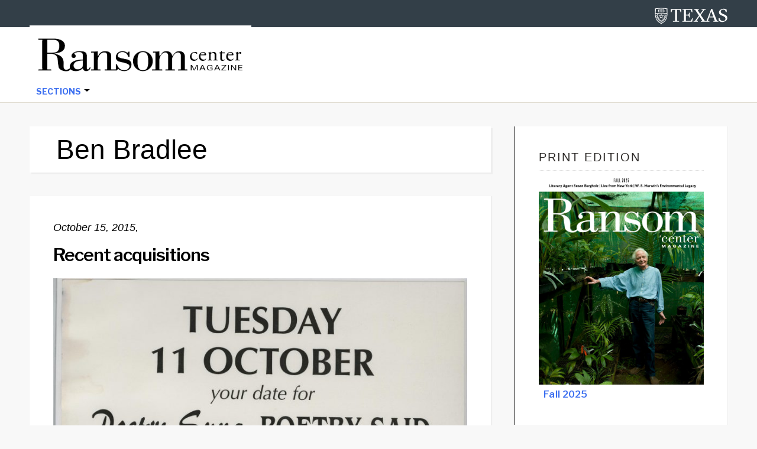

--- FILE ---
content_type: text/html; charset=UTF-8
request_url: https://sites.utexas.edu/ransomcentermagazine/tag/ben-bradlee/page/2/
body_size: 81016
content:
<!DOCTYPE html>
<html lang="en-US">
<head >
<meta charset="UTF-8" />
		<meta name="robots" content="noindex" />
		<meta name="viewport" content="width=device-width, initial-scale=1" />
<title>Ben Bradlee &#8211; Page 2</title>
<meta name='robots' content='max-image-preview:large' />
<link rel='dns-prefetch' href='//static.addtoany.com' />
<link rel='dns-prefetch' href='//cdn.jsdelivr.net' />
<link rel='dns-prefetch' href='//fonts.googleapis.com' />
<link rel="alternate" type="application/rss+xml" title="Ransom Center Magazine &raquo; Feed" href="https://sites.utexas.edu/ransomcentermagazine/feed/" />
<link rel="alternate" type="application/rss+xml" title="Ransom Center Magazine &raquo; Comments Feed" href="https://sites.utexas.edu/ransomcentermagazine/comments/feed/" />
<link rel="alternate" type="application/rss+xml" title="Ransom Center Magazine &raquo; Ben Bradlee Tag Feed" href="https://sites.utexas.edu/ransomcentermagazine/tag/ben-bradlee/feed/" />
<link rel="canonical" href="https://sites.utexas.edu/ransomcentermagazine/tag/ben-bradlee/page/2/" />
		<!-- This site uses the Google Analytics by MonsterInsights plugin v9.11.1 - Using Analytics tracking - https://www.monsterinsights.com/ -->
							<script src="//www.googletagmanager.com/gtag/js?id=G-F8K3TDE63S"  data-cfasync="false" data-wpfc-render="false" type="text/javascript" async></script>
			<script data-cfasync="false" data-wpfc-render="false" type="text/javascript">
				var mi_version = '9.11.1';
				var mi_track_user = true;
				var mi_no_track_reason = '';
								var MonsterInsightsDefaultLocations = {"page_location":"https:\/\/sites.utexas.edu\/ransomcentermagazine\/tag\/ben-bradlee\/page\/2\/"};
								if ( typeof MonsterInsightsPrivacyGuardFilter === 'function' ) {
					var MonsterInsightsLocations = (typeof MonsterInsightsExcludeQuery === 'object') ? MonsterInsightsPrivacyGuardFilter( MonsterInsightsExcludeQuery ) : MonsterInsightsPrivacyGuardFilter( MonsterInsightsDefaultLocations );
				} else {
					var MonsterInsightsLocations = (typeof MonsterInsightsExcludeQuery === 'object') ? MonsterInsightsExcludeQuery : MonsterInsightsDefaultLocations;
				}

								var disableStrs = [
										'ga-disable-G-F8K3TDE63S',
									];

				/* Function to detect opted out users */
				function __gtagTrackerIsOptedOut() {
					for (var index = 0; index < disableStrs.length; index++) {
						if (document.cookie.indexOf(disableStrs[index] + '=true') > -1) {
							return true;
						}
					}

					return false;
				}

				/* Disable tracking if the opt-out cookie exists. */
				if (__gtagTrackerIsOptedOut()) {
					for (var index = 0; index < disableStrs.length; index++) {
						window[disableStrs[index]] = true;
					}
				}

				/* Opt-out function */
				function __gtagTrackerOptout() {
					for (var index = 0; index < disableStrs.length; index++) {
						document.cookie = disableStrs[index] + '=true; expires=Thu, 31 Dec 2099 23:59:59 UTC; path=/';
						window[disableStrs[index]] = true;
					}
				}

				if ('undefined' === typeof gaOptout) {
					function gaOptout() {
						__gtagTrackerOptout();
					}
				}
								window.dataLayer = window.dataLayer || [];

				window.MonsterInsightsDualTracker = {
					helpers: {},
					trackers: {},
				};
				if (mi_track_user) {
					function __gtagDataLayer() {
						dataLayer.push(arguments);
					}

					function __gtagTracker(type, name, parameters) {
						if (!parameters) {
							parameters = {};
						}

						if (parameters.send_to) {
							__gtagDataLayer.apply(null, arguments);
							return;
						}

						if (type === 'event') {
														parameters.send_to = monsterinsights_frontend.v4_id;
							var hookName = name;
							if (typeof parameters['event_category'] !== 'undefined') {
								hookName = parameters['event_category'] + ':' + name;
							}

							if (typeof MonsterInsightsDualTracker.trackers[hookName] !== 'undefined') {
								MonsterInsightsDualTracker.trackers[hookName](parameters);
							} else {
								__gtagDataLayer('event', name, parameters);
							}
							
						} else {
							__gtagDataLayer.apply(null, arguments);
						}
					}

					__gtagTracker('js', new Date());
					__gtagTracker('set', {
						'developer_id.dZGIzZG': true,
											});
					if ( MonsterInsightsLocations.page_location ) {
						__gtagTracker('set', MonsterInsightsLocations);
					}
										__gtagTracker('config', 'G-F8K3TDE63S', {"forceSSL":"true","anonymize_ip":"true","link_attribution":"true"} );
										window.gtag = __gtagTracker;										(function () {
						/* https://developers.google.com/analytics/devguides/collection/analyticsjs/ */
						/* ga and __gaTracker compatibility shim. */
						var noopfn = function () {
							return null;
						};
						var newtracker = function () {
							return new Tracker();
						};
						var Tracker = function () {
							return null;
						};
						var p = Tracker.prototype;
						p.get = noopfn;
						p.set = noopfn;
						p.send = function () {
							var args = Array.prototype.slice.call(arguments);
							args.unshift('send');
							__gaTracker.apply(null, args);
						};
						var __gaTracker = function () {
							var len = arguments.length;
							if (len === 0) {
								return;
							}
							var f = arguments[len - 1];
							if (typeof f !== 'object' || f === null || typeof f.hitCallback !== 'function') {
								if ('send' === arguments[0]) {
									var hitConverted, hitObject = false, action;
									if ('event' === arguments[1]) {
										if ('undefined' !== typeof arguments[3]) {
											hitObject = {
												'eventAction': arguments[3],
												'eventCategory': arguments[2],
												'eventLabel': arguments[4],
												'value': arguments[5] ? arguments[5] : 1,
											}
										}
									}
									if ('pageview' === arguments[1]) {
										if ('undefined' !== typeof arguments[2]) {
											hitObject = {
												'eventAction': 'page_view',
												'page_path': arguments[2],
											}
										}
									}
									if (typeof arguments[2] === 'object') {
										hitObject = arguments[2];
									}
									if (typeof arguments[5] === 'object') {
										Object.assign(hitObject, arguments[5]);
									}
									if ('undefined' !== typeof arguments[1].hitType) {
										hitObject = arguments[1];
										if ('pageview' === hitObject.hitType) {
											hitObject.eventAction = 'page_view';
										}
									}
									if (hitObject) {
										action = 'timing' === arguments[1].hitType ? 'timing_complete' : hitObject.eventAction;
										hitConverted = mapArgs(hitObject);
										__gtagTracker('event', action, hitConverted);
									}
								}
								return;
							}

							function mapArgs(args) {
								var arg, hit = {};
								var gaMap = {
									'eventCategory': 'event_category',
									'eventAction': 'event_action',
									'eventLabel': 'event_label',
									'eventValue': 'event_value',
									'nonInteraction': 'non_interaction',
									'timingCategory': 'event_category',
									'timingVar': 'name',
									'timingValue': 'value',
									'timingLabel': 'event_label',
									'page': 'page_path',
									'location': 'page_location',
									'title': 'page_title',
									'referrer' : 'page_referrer',
								};
								for (arg in args) {
																		if (!(!args.hasOwnProperty(arg) || !gaMap.hasOwnProperty(arg))) {
										hit[gaMap[arg]] = args[arg];
									} else {
										hit[arg] = args[arg];
									}
								}
								return hit;
							}

							try {
								f.hitCallback();
							} catch (ex) {
							}
						};
						__gaTracker.create = newtracker;
						__gaTracker.getByName = newtracker;
						__gaTracker.getAll = function () {
							return [];
						};
						__gaTracker.remove = noopfn;
						__gaTracker.loaded = true;
						window['__gaTracker'] = __gaTracker;
					})();
									} else {
										console.log("");
					(function () {
						function __gtagTracker() {
							return null;
						}

						window['__gtagTracker'] = __gtagTracker;
						window['gtag'] = __gtagTracker;
					})();
									}
			</script>
							<!-- / Google Analytics by MonsterInsights -->
		<style id='wp-img-auto-sizes-contain-inline-css' type='text/css'>
img:is([sizes=auto i],[sizes^="auto," i]){contain-intrinsic-size:3000px 1500px}
/*# sourceURL=wp-img-auto-sizes-contain-inline-css */
</style>
<link rel='stylesheet' id='jquery.prettyphoto-css' href='https://sites.utexas.edu/ransomcentermagazine/wp-content/plugins/wp-video-lightbox/css/prettyPhoto.css?ver=6.9' type='text/css' media='all' />
<link rel='stylesheet' id='video-lightbox-css' href='https://sites.utexas.edu/ransomcentermagazine/wp-content/plugins/wp-video-lightbox/wp-video-lightbox.css?ver=6.9' type='text/css' media='all' />
<link rel='stylesheet' id='education-pro-theme-css' href='https://sites.utexas.edu/ransomcentermagazine/wp-content/themes/ut-theme/css/master-style-ut-theme.css?ver=3.0.0' type='text/css' media='all' />
<style id='wp-emoji-styles-inline-css' type='text/css'>

	img.wp-smiley, img.emoji {
		display: inline !important;
		border: none !important;
		box-shadow: none !important;
		height: 1em !important;
		width: 1em !important;
		margin: 0 0.07em !important;
		vertical-align: -0.1em !important;
		background: none !important;
		padding: 0 !important;
	}
/*# sourceURL=wp-emoji-styles-inline-css */
</style>
<style id='wp-block-library-inline-css' type='text/css'>
:root{--wp-block-synced-color:#7a00df;--wp-block-synced-color--rgb:122,0,223;--wp-bound-block-color:var(--wp-block-synced-color);--wp-editor-canvas-background:#ddd;--wp-admin-theme-color:#007cba;--wp-admin-theme-color--rgb:0,124,186;--wp-admin-theme-color-darker-10:#006ba1;--wp-admin-theme-color-darker-10--rgb:0,107,160.5;--wp-admin-theme-color-darker-20:#005a87;--wp-admin-theme-color-darker-20--rgb:0,90,135;--wp-admin-border-width-focus:2px}@media (min-resolution:192dpi){:root{--wp-admin-border-width-focus:1.5px}}.wp-element-button{cursor:pointer}:root .has-very-light-gray-background-color{background-color:#eee}:root .has-very-dark-gray-background-color{background-color:#313131}:root .has-very-light-gray-color{color:#eee}:root .has-very-dark-gray-color{color:#313131}:root .has-vivid-green-cyan-to-vivid-cyan-blue-gradient-background{background:linear-gradient(135deg,#00d084,#0693e3)}:root .has-purple-crush-gradient-background{background:linear-gradient(135deg,#34e2e4,#4721fb 50%,#ab1dfe)}:root .has-hazy-dawn-gradient-background{background:linear-gradient(135deg,#faaca8,#dad0ec)}:root .has-subdued-olive-gradient-background{background:linear-gradient(135deg,#fafae1,#67a671)}:root .has-atomic-cream-gradient-background{background:linear-gradient(135deg,#fdd79a,#004a59)}:root .has-nightshade-gradient-background{background:linear-gradient(135deg,#330968,#31cdcf)}:root .has-midnight-gradient-background{background:linear-gradient(135deg,#020381,#2874fc)}:root{--wp--preset--font-size--normal:16px;--wp--preset--font-size--huge:42px}.has-regular-font-size{font-size:1em}.has-larger-font-size{font-size:2.625em}.has-normal-font-size{font-size:var(--wp--preset--font-size--normal)}.has-huge-font-size{font-size:var(--wp--preset--font-size--huge)}.has-text-align-center{text-align:center}.has-text-align-left{text-align:left}.has-text-align-right{text-align:right}.has-fit-text{white-space:nowrap!important}#end-resizable-editor-section{display:none}.aligncenter{clear:both}.items-justified-left{justify-content:flex-start}.items-justified-center{justify-content:center}.items-justified-right{justify-content:flex-end}.items-justified-space-between{justify-content:space-between}.screen-reader-text{border:0;clip-path:inset(50%);height:1px;margin:-1px;overflow:hidden;padding:0;position:absolute;width:1px;word-wrap:normal!important}.screen-reader-text:focus{background-color:#ddd;clip-path:none;color:#444;display:block;font-size:1em;height:auto;left:5px;line-height:normal;padding:15px 23px 14px;text-decoration:none;top:5px;width:auto;z-index:100000}html :where(.has-border-color){border-style:solid}html :where([style*=border-top-color]){border-top-style:solid}html :where([style*=border-right-color]){border-right-style:solid}html :where([style*=border-bottom-color]){border-bottom-style:solid}html :where([style*=border-left-color]){border-left-style:solid}html :where([style*=border-width]){border-style:solid}html :where([style*=border-top-width]){border-top-style:solid}html :where([style*=border-right-width]){border-right-style:solid}html :where([style*=border-bottom-width]){border-bottom-style:solid}html :where([style*=border-left-width]){border-left-style:solid}html :where(img[class*=wp-image-]){height:auto;max-width:100%}:where(figure){margin:0 0 1em}html :where(.is-position-sticky){--wp-admin--admin-bar--position-offset:var(--wp-admin--admin-bar--height,0px)}@media screen and (max-width:600px){html :where(.is-position-sticky){--wp-admin--admin-bar--position-offset:0px}}

/*# sourceURL=wp-block-library-inline-css */
</style><style id='global-styles-inline-css' type='text/css'>
:root{--wp--preset--aspect-ratio--square: 1;--wp--preset--aspect-ratio--4-3: 4/3;--wp--preset--aspect-ratio--3-4: 3/4;--wp--preset--aspect-ratio--3-2: 3/2;--wp--preset--aspect-ratio--2-3: 2/3;--wp--preset--aspect-ratio--16-9: 16/9;--wp--preset--aspect-ratio--9-16: 9/16;--wp--preset--color--black: #000000;--wp--preset--color--cyan-bluish-gray: #abb8c3;--wp--preset--color--white: #ffffff;--wp--preset--color--pale-pink: #f78da7;--wp--preset--color--vivid-red: #cf2e2e;--wp--preset--color--luminous-vivid-orange: #ff6900;--wp--preset--color--luminous-vivid-amber: #fcb900;--wp--preset--color--light-green-cyan: #7bdcb5;--wp--preset--color--vivid-green-cyan: #00d084;--wp--preset--color--pale-cyan-blue: #8ed1fc;--wp--preset--color--vivid-cyan-blue: #0693e3;--wp--preset--color--vivid-purple: #9b51e0;--wp--preset--gradient--vivid-cyan-blue-to-vivid-purple: linear-gradient(135deg,rgb(6,147,227) 0%,rgb(155,81,224) 100%);--wp--preset--gradient--light-green-cyan-to-vivid-green-cyan: linear-gradient(135deg,rgb(122,220,180) 0%,rgb(0,208,130) 100%);--wp--preset--gradient--luminous-vivid-amber-to-luminous-vivid-orange: linear-gradient(135deg,rgb(252,185,0) 0%,rgb(255,105,0) 100%);--wp--preset--gradient--luminous-vivid-orange-to-vivid-red: linear-gradient(135deg,rgb(255,105,0) 0%,rgb(207,46,46) 100%);--wp--preset--gradient--very-light-gray-to-cyan-bluish-gray: linear-gradient(135deg,rgb(238,238,238) 0%,rgb(169,184,195) 100%);--wp--preset--gradient--cool-to-warm-spectrum: linear-gradient(135deg,rgb(74,234,220) 0%,rgb(151,120,209) 20%,rgb(207,42,186) 40%,rgb(238,44,130) 60%,rgb(251,105,98) 80%,rgb(254,248,76) 100%);--wp--preset--gradient--blush-light-purple: linear-gradient(135deg,rgb(255,206,236) 0%,rgb(152,150,240) 100%);--wp--preset--gradient--blush-bordeaux: linear-gradient(135deg,rgb(254,205,165) 0%,rgb(254,45,45) 50%,rgb(107,0,62) 100%);--wp--preset--gradient--luminous-dusk: linear-gradient(135deg,rgb(255,203,112) 0%,rgb(199,81,192) 50%,rgb(65,88,208) 100%);--wp--preset--gradient--pale-ocean: linear-gradient(135deg,rgb(255,245,203) 0%,rgb(182,227,212) 50%,rgb(51,167,181) 100%);--wp--preset--gradient--electric-grass: linear-gradient(135deg,rgb(202,248,128) 0%,rgb(113,206,126) 100%);--wp--preset--gradient--midnight: linear-gradient(135deg,rgb(2,3,129) 0%,rgb(40,116,252) 100%);--wp--preset--font-size--small: 13px;--wp--preset--font-size--medium: 20px;--wp--preset--font-size--large: 36px;--wp--preset--font-size--x-large: 42px;--wp--preset--spacing--20: 0.44rem;--wp--preset--spacing--30: 0.67rem;--wp--preset--spacing--40: 1rem;--wp--preset--spacing--50: 1.5rem;--wp--preset--spacing--60: 2.25rem;--wp--preset--spacing--70: 3.38rem;--wp--preset--spacing--80: 5.06rem;--wp--preset--shadow--natural: 6px 6px 9px rgba(0, 0, 0, 0.2);--wp--preset--shadow--deep: 12px 12px 50px rgba(0, 0, 0, 0.4);--wp--preset--shadow--sharp: 6px 6px 0px rgba(0, 0, 0, 0.2);--wp--preset--shadow--outlined: 6px 6px 0px -3px rgb(255, 255, 255), 6px 6px rgb(0, 0, 0);--wp--preset--shadow--crisp: 6px 6px 0px rgb(0, 0, 0);}:where(.is-layout-flex){gap: 0.5em;}:where(.is-layout-grid){gap: 0.5em;}body .is-layout-flex{display: flex;}.is-layout-flex{flex-wrap: wrap;align-items: center;}.is-layout-flex > :is(*, div){margin: 0;}body .is-layout-grid{display: grid;}.is-layout-grid > :is(*, div){margin: 0;}:where(.wp-block-columns.is-layout-flex){gap: 2em;}:where(.wp-block-columns.is-layout-grid){gap: 2em;}:where(.wp-block-post-template.is-layout-flex){gap: 1.25em;}:where(.wp-block-post-template.is-layout-grid){gap: 1.25em;}.has-black-color{color: var(--wp--preset--color--black) !important;}.has-cyan-bluish-gray-color{color: var(--wp--preset--color--cyan-bluish-gray) !important;}.has-white-color{color: var(--wp--preset--color--white) !important;}.has-pale-pink-color{color: var(--wp--preset--color--pale-pink) !important;}.has-vivid-red-color{color: var(--wp--preset--color--vivid-red) !important;}.has-luminous-vivid-orange-color{color: var(--wp--preset--color--luminous-vivid-orange) !important;}.has-luminous-vivid-amber-color{color: var(--wp--preset--color--luminous-vivid-amber) !important;}.has-light-green-cyan-color{color: var(--wp--preset--color--light-green-cyan) !important;}.has-vivid-green-cyan-color{color: var(--wp--preset--color--vivid-green-cyan) !important;}.has-pale-cyan-blue-color{color: var(--wp--preset--color--pale-cyan-blue) !important;}.has-vivid-cyan-blue-color{color: var(--wp--preset--color--vivid-cyan-blue) !important;}.has-vivid-purple-color{color: var(--wp--preset--color--vivid-purple) !important;}.has-black-background-color{background-color: var(--wp--preset--color--black) !important;}.has-cyan-bluish-gray-background-color{background-color: var(--wp--preset--color--cyan-bluish-gray) !important;}.has-white-background-color{background-color: var(--wp--preset--color--white) !important;}.has-pale-pink-background-color{background-color: var(--wp--preset--color--pale-pink) !important;}.has-vivid-red-background-color{background-color: var(--wp--preset--color--vivid-red) !important;}.has-luminous-vivid-orange-background-color{background-color: var(--wp--preset--color--luminous-vivid-orange) !important;}.has-luminous-vivid-amber-background-color{background-color: var(--wp--preset--color--luminous-vivid-amber) !important;}.has-light-green-cyan-background-color{background-color: var(--wp--preset--color--light-green-cyan) !important;}.has-vivid-green-cyan-background-color{background-color: var(--wp--preset--color--vivid-green-cyan) !important;}.has-pale-cyan-blue-background-color{background-color: var(--wp--preset--color--pale-cyan-blue) !important;}.has-vivid-cyan-blue-background-color{background-color: var(--wp--preset--color--vivid-cyan-blue) !important;}.has-vivid-purple-background-color{background-color: var(--wp--preset--color--vivid-purple) !important;}.has-black-border-color{border-color: var(--wp--preset--color--black) !important;}.has-cyan-bluish-gray-border-color{border-color: var(--wp--preset--color--cyan-bluish-gray) !important;}.has-white-border-color{border-color: var(--wp--preset--color--white) !important;}.has-pale-pink-border-color{border-color: var(--wp--preset--color--pale-pink) !important;}.has-vivid-red-border-color{border-color: var(--wp--preset--color--vivid-red) !important;}.has-luminous-vivid-orange-border-color{border-color: var(--wp--preset--color--luminous-vivid-orange) !important;}.has-luminous-vivid-amber-border-color{border-color: var(--wp--preset--color--luminous-vivid-amber) !important;}.has-light-green-cyan-border-color{border-color: var(--wp--preset--color--light-green-cyan) !important;}.has-vivid-green-cyan-border-color{border-color: var(--wp--preset--color--vivid-green-cyan) !important;}.has-pale-cyan-blue-border-color{border-color: var(--wp--preset--color--pale-cyan-blue) !important;}.has-vivid-cyan-blue-border-color{border-color: var(--wp--preset--color--vivid-cyan-blue) !important;}.has-vivid-purple-border-color{border-color: var(--wp--preset--color--vivid-purple) !important;}.has-vivid-cyan-blue-to-vivid-purple-gradient-background{background: var(--wp--preset--gradient--vivid-cyan-blue-to-vivid-purple) !important;}.has-light-green-cyan-to-vivid-green-cyan-gradient-background{background: var(--wp--preset--gradient--light-green-cyan-to-vivid-green-cyan) !important;}.has-luminous-vivid-amber-to-luminous-vivid-orange-gradient-background{background: var(--wp--preset--gradient--luminous-vivid-amber-to-luminous-vivid-orange) !important;}.has-luminous-vivid-orange-to-vivid-red-gradient-background{background: var(--wp--preset--gradient--luminous-vivid-orange-to-vivid-red) !important;}.has-very-light-gray-to-cyan-bluish-gray-gradient-background{background: var(--wp--preset--gradient--very-light-gray-to-cyan-bluish-gray) !important;}.has-cool-to-warm-spectrum-gradient-background{background: var(--wp--preset--gradient--cool-to-warm-spectrum) !important;}.has-blush-light-purple-gradient-background{background: var(--wp--preset--gradient--blush-light-purple) !important;}.has-blush-bordeaux-gradient-background{background: var(--wp--preset--gradient--blush-bordeaux) !important;}.has-luminous-dusk-gradient-background{background: var(--wp--preset--gradient--luminous-dusk) !important;}.has-pale-ocean-gradient-background{background: var(--wp--preset--gradient--pale-ocean) !important;}.has-electric-grass-gradient-background{background: var(--wp--preset--gradient--electric-grass) !important;}.has-midnight-gradient-background{background: var(--wp--preset--gradient--midnight) !important;}.has-small-font-size{font-size: var(--wp--preset--font-size--small) !important;}.has-medium-font-size{font-size: var(--wp--preset--font-size--medium) !important;}.has-large-font-size{font-size: var(--wp--preset--font-size--large) !important;}.has-x-large-font-size{font-size: var(--wp--preset--font-size--x-large) !important;}
/*# sourceURL=global-styles-inline-css */
</style>

<style id='classic-theme-styles-inline-css' type='text/css'>
/*! This file is auto-generated */
.wp-block-button__link{color:#fff;background-color:#32373c;border-radius:9999px;box-shadow:none;text-decoration:none;padding:calc(.667em + 2px) calc(1.333em + 2px);font-size:1.125em}.wp-block-file__button{background:#32373c;color:#fff;text-decoration:none}
/*# sourceURL=/wp-includes/css/classic-themes.min.css */
</style>
<link rel='stylesheet' id='wpa-style-css' href='https://sites.utexas.edu/ransomcentermagazine/wp-content/plugins/wp-accessibility/css/wpa-style.css?ver=2.2.6' type='text/css' media='all' />
<style id='wpa-style-inline-css' type='text/css'>
:root { --admin-bar-top : 7px; }
/*# sourceURL=wpa-style-inline-css */
</style>
<link rel='stylesheet' id='bs5-transitions-css' href='https://sites.utexas.edu/ransomcentermagazine/wp-content/themes/ut-theme/navbar/bootstrap/css/transitions.css?ver=6.9' type='text/css' media='all' />
<link rel='stylesheet' id='bs5-navbar-css' href='https://sites.utexas.edu/ransomcentermagazine/wp-content/themes/ut-theme/navbar/bootstrap/css/navbar.css?ver=6.9' type='text/css' media='all' />
<link rel='stylesheet' id='bs5-dropdown-css' href='https://sites.utexas.edu/ransomcentermagazine/wp-content/themes/ut-theme/navbar/bootstrap/css/dropdown.css?ver=6.9' type='text/css' media='all' />
<link rel='stylesheet' id='bs5-buttons-css' href='https://sites.utexas.edu/ransomcentermagazine/wp-content/themes/ut-theme/navbar/bootstrap/css/buttons.css?ver=6.9' type='text/css' media='all' />
<link rel='stylesheet' id='wft-navbar-css-css' href='https://sites.utexas.edu/ransomcentermagazine/wp-content/themes/ut-theme/navbar/css/wft_navbar.css?ver=6.9' type='text/css' media='all' />
<link rel='stylesheet' id='dashicons-css' href='https://sites.utexas.edu/ransomcentermagazine/wp-includes/css/dashicons.min.css?ver=6.9' type='text/css' media='all' />
<link rel='stylesheet' id='google-fonts-css' href='//fonts.googleapis.com/css?family=Open+Sans%3A400%2C600%2C300%2C300italic%2C400italic%2C600italic%2C700%2C700italic%2C800%2C800italic&#038;ver=3.0.0' type='text/css' media='all' />
<link rel='stylesheet' id='custom-stylesheet-css' href='https://sites.utexas.edu/ransomcentermagazine/wp-content/themes/ut-theme/style.css?ver=3.6.1' type='text/css' media='all' />
<link rel='stylesheet' id='font-awesome-css' href='https://sites.utexas.edu/ransomcentermagazine/wp-content/themes/ut-theme/font/font-awesome/css/font-awesome.min.css?ver=3.6.1' type='text/css' media='all' />
<link rel='stylesheet' id='new-royalslider-core-css-css' href='https://sites.utexas.edu/ransomcentermagazine/wp-content/plugins/new-royalslider/lib/royalslider/royalslider.css?ver=3.4.3' type='text/css' media='all' />
<link rel='stylesheet' id='rsUni-css-css' href='https://sites.utexas.edu/ransomcentermagazine/wp-content/plugins/new-royalslider/lib/royalslider/skins/universal/rs-universal.css?ver=3.4.3' type='text/css' media='all' />
<link rel='stylesheet' id='rsDefault-css-css' href='https://sites.utexas.edu/ransomcentermagazine/wp-content/plugins/new-royalslider/lib/royalslider/skins/default/rs-default.css?ver=3.4.3' type='text/css' media='all' />
<link rel='stylesheet' id='visible_nearby_zoom-css-css' href='https://sites.utexas.edu/ransomcentermagazine/wp-content/plugins/new-royalslider/lib/royalslider/templates-css/rs-visible-nearby-zoom.css?ver=3.4.3' type='text/css' media='all' />
<link rel='stylesheet' id='rsDefaultInv-css-css' href='https://sites.utexas.edu/ransomcentermagazine/wp-content/plugins/new-royalslider/lib/royalslider/skins/default-inverted/rs-default-inverted.css?ver=3.4.3' type='text/css' media='all' />
<link rel='stylesheet' id='content_slider-css-css' href='https://sites.utexas.edu/ransomcentermagazine/wp-content/plugins/new-royalslider/lib/royalslider/templates-css/rs-content-slider-template.css?ver=3.4.3' type='text/css' media='all' />
<link rel='stylesheet' id='tablepress-default-css' href='https://sites.utexas.edu/ransomcentermagazine/wp-content/plugins/tablepress/css/build/default.css?ver=3.2.6' type='text/css' media='all' />
<style id='tablepress-default-inline-css' type='text/css'>
.tablepress thead th{background-color:#eee}.tablepress .sorting:hover,.tablepress .sorting_asc,.tablepress .sorting_desc{background-color:#f8f8f8}.tablepress tbody td{font-size:15px}.tablepress th{font-size:15px}div.dt-info{font-size:15px}div.dt-search{font-size:15px}div.dt-search input{font-size:15px;padding-top:1px;padding-bottom:1px}div.dt-container img{height:100px;width:100px}
/*# sourceURL=tablepress-default-inline-css */
</style>
<link rel='stylesheet' id='addtoany-css' href='https://sites.utexas.edu/ransomcentermagazine/wp-content/plugins/add-to-any/addtoany.min.css?ver=1.16' type='text/css' media='all' />
<script type="text/javascript" src="https://sites.utexas.edu/ransomcentermagazine/wp-includes/js/jquery/jquery.min.js?ver=3.7.1" id="jquery-core-js"></script>
<script type="text/javascript" src="https://sites.utexas.edu/ransomcentermagazine/wp-includes/js/jquery/jquery-migrate.min.js?ver=3.4.1" id="jquery-migrate-js"></script>
<script type="text/javascript" src="https://sites.utexas.edu/ransomcentermagazine/wp-content/plugins/wp-video-lightbox/js/jquery.prettyPhoto.js?ver=3.1.6" id="jquery.prettyphoto-js"></script>
<script type="text/javascript" id="video-lightbox-js-extra">
/* <![CDATA[ */
var vlpp_vars = {"prettyPhoto_rel":"wp-video-lightbox","animation_speed":"fast","slideshow":"5000","autoplay_slideshow":"false","opacity":"0.80","show_title":"true","allow_resize":"true","allow_expand":"true","default_width":"640","default_height":"480","counter_separator_label":"/","theme":"pp_default","horizontal_padding":"20","hideflash":"false","wmode":"opaque","autoplay":"false","modal":"false","deeplinking":"false","overlay_gallery":"true","overlay_gallery_max":"30","keyboard_shortcuts":"true","ie6_fallback":"true"};
//# sourceURL=video-lightbox-js-extra
/* ]]> */
</script>
<script type="text/javascript" src="https://sites.utexas.edu/ransomcentermagazine/wp-content/plugins/wp-video-lightbox/js/video-lightbox.js?ver=3.1.6" id="video-lightbox-js"></script>
<script type="text/javascript" src="https://sites.utexas.edu/ransomcentermagazine/wp-content/plugins/google-analytics-for-wordpress/assets/js/frontend-gtag.min.js?ver=9.11.1" id="monsterinsights-frontend-script-js" async="async" data-wp-strategy="async"></script>
<script data-cfasync="false" data-wpfc-render="false" type="text/javascript" id='monsterinsights-frontend-script-js-extra'>/* <![CDATA[ */
var monsterinsights_frontend = {"js_events_tracking":"true","download_extensions":"doc,pdf,ppt,zip,xls,docx,pptx,xlsx","inbound_paths":"[]","home_url":"https:\/\/sites.utexas.edu\/ransomcentermagazine","hash_tracking":"false","v4_id":"G-F8K3TDE63S"};/* ]]> */
</script>
<script type="text/javascript" id="addtoany-core-js-before">
/* <![CDATA[ */
window.a2a_config=window.a2a_config||{};a2a_config.callbacks=[];a2a_config.overlays=[];a2a_config.templates={};

//# sourceURL=addtoany-core-js-before
/* ]]> */
</script>
<script type="text/javascript" defer src="https://static.addtoany.com/menu/page.js" id="addtoany-core-js"></script>
<script type="text/javascript" defer src="https://sites.utexas.edu/ransomcentermagazine/wp-content/plugins/add-to-any/addtoany.min.js?ver=1.1" id="addtoany-jquery-js"></script>
<link rel="EditURI" type="application/rsd+xml" title="RSD" href="https://sites.utexas.edu/ransomcentermagazine/xmlrpc.php?rsd" />
<script>
            WP_VIDEO_LIGHTBOX_VERSION="1.9.12";
            WP_VID_LIGHTBOX_URL="https://sites.utexas.edu/ransomcentermagazine/wp-content/plugins/wp-video-lightbox";
                        function wpvl_paramReplace(name, string, value) {
                // Find the param with regex
                // Grab the first character in the returned string (should be ? or &)
                // Replace our href string with our new value, passing on the name and delimeter

                var re = new RegExp("[\?&]" + name + "=([^&#]*)");
                var matches = re.exec(string);
                var newString;

                if (matches === null) {
                    // if there are no params, append the parameter
                    newString = string + '?' + name + '=' + value;
                } else {
                    var delimeter = matches[0].charAt(0);
                    newString = string.replace(re, delimeter + name + "=" + value);
                }
                return newString;
            }
            </script><link rel="prev" href="https://sites.utexas.edu/ransomcentermagazine/tag/ben-bradlee/" />
<link rel="icon" href="https://sites.utexas.edu/ransomcentermagazine/files/2017/11/ransom-r-icon.gif" sizes="32x32" />
<link rel="icon" href="https://sites.utexas.edu/ransomcentermagazine/files/2017/11/ransom-r-icon.gif" sizes="192x192" />
<link rel="apple-touch-icon" href="https://sites.utexas.edu/ransomcentermagazine/files/2017/11/ransom-r-icon.gif" />
<meta name="msapplication-TileImage" content="https://sites.utexas.edu/ransomcentermagazine/files/2017/11/ransom-r-icon.gif" />
		<style type="text/css" id="wp-custom-css">
			a { 
	color: #3C6FF0;

} 

a:hover {
	color: #000000;

}

input.search-form-submit {background-color: #ac1a2f !important;}

ul.navbar-nav a {
	color: #3C6FF0;
}

ul.navbar-nav a:hover {
	color: #000000;
}

a.more-link { 
	color: #3C6FF0;
 font-weight: bold;
} 

.archive-description, .author-box {
    background-color: #ffffff; color: #000000
}

.wp-caption-text {
 font-style: normal !important;
 color: #000000 !important;
line-height: 21px;
}

.entry-title a {
    color: #000000;
	font-weight: 530;
}

b, strong {font-weight: 505;}

.entry-categories {
color: #000000; 

}

.entry-tags {
color: #000000; 

}

div.addtoany_share_save_container {
	display: none;
		}		

div.blog-template-description {
	display: none;
		}	

div.archive-description {
	  padding: 12px 1px 1px 45px;
		}	

h1.archive-title {font-size: 46px}	

footer.site-footer {
	display: none;
		}		

.site-footer { margin-top: 10px; }

.page-id-20453 .author-box { display:none; }

body.archive .author-box { display:none; }

body.search .author-box { display:none; }

body.home .author-box { display:none; }

cite {
	display: block;
	font-weight: normal;
	font-size: 12px;
	font-family: inherit;
  text-transform: none;
	letter-spacing: normal;
	line-height: 1.4;
	margin-bottom: 5px;
	font-style: normal;
}

.wpbb-header-spacer
{ display: none; }

h1, h2, h3, h4, h5, h6 {
 font-family: 'Roboto', sans-serif;
    font-weight: 400;
    line-height: 1.2;
    margin: 0 0 10px;
}
 
blockquote {
    display: block !important;
    margin-block-start: 1em !important;
    margin-block-end: 1em !important;
    margin-inline-start: 40px !important;
    margin-inline-end: 40px !important;
	font-family: 'Palatino', serif !important;
	margin: 40px 40px 25px 40px !important;
	
}

blockquote p {
 
    font-size: 1.5rem !important;
    line-height: 17px;
	  font-family: 'Palatino', serif !important;
	font-style: normal;
	 margin-left: 10px !important;
}

blockquote::before {
		content: "\201C" !important;
    display: block !important;
    font-size: 6rem !important;
	  font-family: 'Palatino' !important;
  	color: #C2B885 !important;
    height: 0 !important;
    left: -55px !important;
    position: relative !important;
    top: 21px !important;
}

blockquote.plain::before {
		content: " " !important;
    display: block !important;
    font-size: 6rem !important;
	  font-family: 'Palatino' !important;
  	color: #C2B885 !important;
    height: 0 !important;
    left: -55px !important;
    position: relative !important;
    top: 21px !important;
}

.bname {
	font-size: 16px;
	color: #7d7d7d;	
}

pre {
	font-family: 'Roboto', sans-serif;
	font-size: 14px;
	font-style: normal;
	font-variant: normal;
	font-weight: 400;
	line-height: 18.5714px;
}

/*Sizing down the caption text*/
.wp-caption-text {
    font-size: 14px;
    font-weight: 500;
    margin: 0;
    text-align: left;
    padding-bottom: 0px;
}

.rsOverflow .rsSlide {background-color: #000;}

/*Remove Full Width Page Page Description */
.full-width-content .archive-description, .full-width-content .breadcrumb {
    text-align: center;
    display: none;
}

.nav-primary .genesis-nav-menu.responsive-menu li a { 
	color: #000000 !important;
	border: none !important;
	background-color: #ffffff !important;
} 
 
img.top-logo {
	min-height: 100px !important;
top: -10px !important;
}

/*Changing background color per UT Guidelines*/
.ut-header {
    height: 46px;
    background: #333F48;
    padding-top: 14px !important;
	    box-sizing: border-box;
	 
}

p {
	font-family: 'Roboto', sans-serif;
	color: #000000;
	font-size: 18px !important;
	font-style: normal;
	font-variant: normal;
	font-weight: 400;
	line-height: 27px !important;
}

.content .entry-header .entry-meta {color: #000000;}

.sidebar .widget {
  
  border-left: 1px solid #000000;
  
}

.secondary-identification {
font-family: roboto;
	font-size: 16px;
	margin-left: -48px;
  }

.entry-categories {
    position: absolute;
    bottom: 10px;
}

 .entry-tags {
	  position: absolute;
     bottom: 50px;
	 line-height: 18px;
}

.post {
    position: relative;
    padding-bottom: 140px;
}

body.home .entry-tags {  }

body.archive .entry-tags {  }

body.search .entry-tags {  }

.author-box-title { color: #000; font-size: 21px; font-weight: bold;}

hr {padding-bottom: 10px;}

.active a[aria-current="page"] {
    color: #000000 !important;
}

.footer-widgets {
    background-color: #000000 !important;
}


.footer-widgets a {
    background-color: #000000 !important;
}

		</style>
		</head>
<body class="archive paged tag tag-ben-bradlee tag-1813292 paged-2 tag-paged-2 wp-theme-genesis wp-child-theme-ut-theme header-full-width content-sidebar genesis-breadcrumbs-hidden genesis-footer-widgets-visible" itemscope itemtype="https://schema.org/WebPage"><div class="site-container"><ul class="genesis-skip-link"><li><a href="#genesis-nav-primary" class="screen-reader-shortcut"> Skip to primary navigation</a></li><li><a href="#genesis-content" class="screen-reader-shortcut"> Skip to main content</a></li><li><a href="#genesis-sidebar-primary" class="screen-reader-shortcut"> Skip to primary sidebar</a></li><li><a href="#genesis-footer-widgets" class="screen-reader-shortcut"> Skip to footer</a></li></ul>	<div class="ut-header">
		<div class="secondary-identification">
					</div>
		<div class="wrap">
			<a href="http://utexas.edu/" class="ut-shield">
				<img alt="UT Shield" src="https://sites.utexas.edu/ransomcentermagazine/wp-content/themes/ut-theme/images/knockout_university_informal_horizontal_padded.svg"></img>
			</a>
		</div>
	</div>
<nav class="navbar navbar-expand-lg" role="navigation">
  <div class="container-fluid">
    <a href="/ransomcentermagazine/" class="navbar-brand">
      <img src="/ransomcentermagazine/files/2017/10/black-whiteLogo.png" alt="Ransom Center Magazine" class="top-logo">
    </a>
    <button class="navbar-toggler" type="button" data-bs-toggle="collapse" data-bs-target="#wft-primary-navbar" aria-controls="wft-primary-navbar" aria-expanded="false" aria-label="Toggle navigation">
      <span class="navbar-toggler-icon"></span>
    </button>
    <div class="collapse navbar-collapse" id="wft-primary-navbar">
      <ul id="menu-main" class="navbar-nav" itemscope itemtype="http://www.schema.org/SiteNavigationElement"><li  id="menu-item-20511" class="menu-item menu-item-type-post_type menu-item-object-page menu-item-has-children dropdown menu-item-20511 nav-item"><a itemprop="url" href="https://sites.utexas.edu/ransomcentermagazine/sections/"><span itemprop="name">Sections</span></a><button class="dropdown-toggle dropdown-toggle-split btn" data-bs-toggle="dropdown" data-bs-auto-close="false" aria-expanded="false" id="menu-item-dropdown-20511" aria-current="page"><span class="visually-hidden">Toggle Dropdown</span></button>
<ul class="dropdown-menu" aria-labelledby="menu-item-dropdown-20511">
	<li  id="menu-item-42431" class="menu-item menu-item-type-custom menu-item-object-custom menu-item-42431 nav-item"><div class="btn-group dropend"><a class="dropdown-item" itemprop="url" href="/ransomcentermagazine/"><span itemprop="name">View All Articles</span></a></li>
	<li  id="menu-item-20492" class="menu-item menu-item-type-taxonomy menu-item-object-category menu-item-20492 nav-item"><div class="btn-group dropend"><a class="dropdown-item" itemprop="url" href="https://sites.utexas.edu/ransomcentermagazine/category/art/"><span itemprop="name">Art</span></a></li>
	<li  id="menu-item-42444" class="menu-item menu-item-type-taxonomy menu-item-object-category menu-item-42444 nav-item"><div class="btn-group dropend"><a class="dropdown-item" itemprop="url" href="https://sites.utexas.edu/ransomcentermagazine/category/authors/"><span itemprop="name">Authors</span></a></li>
	<li  id="menu-item-20658" class="menu-item menu-item-type-taxonomy menu-item-object-category menu-item-20658 nav-item"><div class="btn-group dropend"><a class="dropdown-item" itemprop="url" href="https://sites.utexas.edu/ransomcentermagazine/category/books-manuscripts/"><span itemprop="name">Books + Manuscripts</span></a></li>
	<li  id="menu-item-20493" class="menu-item menu-item-type-taxonomy menu-item-object-category menu-item-20493 nav-item"><div class="btn-group dropend"><a class="dropdown-item" itemprop="url" href="https://sites.utexas.edu/ransomcentermagazine/category/conservation/"><span itemprop="name">Conservation</span></a></li>
	<li  id="menu-item-41197" class="menu-item menu-item-type-taxonomy menu-item-object-category menu-item-41197 nav-item"><div class="btn-group dropend"><a class="dropdown-item" itemprop="url" href="https://sites.utexas.edu/ransomcentermagazine/category/digital-collections-2/"><span itemprop="name">Digital Collections</span></a></li>
	<li  id="menu-item-20667" class="menu-item menu-item-type-taxonomy menu-item-object-category menu-item-20667 nav-item"><div class="btn-group dropend"><a class="dropdown-item" itemprop="url" href="https://sites.utexas.edu/ransomcentermagazine/category/exhibitions/"><span itemprop="name">Exhibitions + Events</span></a></li>
	<li  id="menu-item-20494" class="menu-item menu-item-type-taxonomy menu-item-object-category menu-item-20494 nav-item"><div class="btn-group dropend"><a class="dropdown-item" itemprop="url" href="https://sites.utexas.edu/ransomcentermagazine/category/film/"><span itemprop="name">Film</span></a></li>
	<li  id="menu-item-20664" class="menu-item menu-item-type-taxonomy menu-item-object-category menu-item-20664 nav-item"><div class="btn-group dropend"><a class="dropdown-item" itemprop="url" href="https://sites.utexas.edu/ransomcentermagazine/category/literature/"><span itemprop="name">Literature</span></a></li>
	<li  id="menu-item-20496" class="menu-item menu-item-type-taxonomy menu-item-object-category menu-item-20496 nav-item"><div class="btn-group dropend"><a class="dropdown-item" itemprop="url" href="https://sites.utexas.edu/ransomcentermagazine/category/photography/"><span itemprop="name">Photography</span></a></li>
	<li  id="menu-item-24349" class="menu-item menu-item-type-taxonomy menu-item-object-category menu-item-24349 nav-item"><div class="btn-group dropend"><a class="dropdown-item" itemprop="url" href="https://sites.utexas.edu/ransomcentermagazine/category/fellows-research/"><span itemprop="name">Research + Teaching</span></a></li>
	<li  id="menu-item-20520" class="menu-item menu-item-type-taxonomy menu-item-object-category menu-item-20520 nav-item"><div class="btn-group dropend"><a class="dropdown-item" itemprop="url" href="https://sites.utexas.edu/ransomcentermagazine/category/theatre-performing-arts/"><span itemprop="name">Theatre + Performing Arts</span></a></li>
</ul>
</li>
</ul>       <div class="header-right">
                 </div>
    </div>
  </div>
</nav>
<div class="site-inner"><div class="content-sidebar-wrap">    
    <main class="content" id="genesis-content"><div class="archive-description taxonomy-archive-description taxonomy-description"><h1 class="archive-title">Ben Bradlee</h1></div><article class="post-15611 post type-post status-publish format-standard has-post-thumbnail category-cataloging tag-acquisition tag-acquistions tag-archives tag-ben-bradlee tag-collections tag-harry-ransom-center tag-john-jones tag-miller-williams entry" aria-label="Recent acquisitions" itemscope itemtype="https://schema.org/CreativeWork"><header class="entry-header"><p class="entry-meta"><time class="entry-time" itemprop="datePublished" datetime="2015-10-15T10:21:12-05:00">October 15, 2015</time>, <span class="entry-categories">Filed Under: <a href="https://sites.utexas.edu/ransomcentermagazine/category/cataloging/" rel="category tag">Cataloging</a></span></p><h2 class="entry-title" itemprop="headline"><a class="entry-title-link" rel="bookmark" href="https://sites.utexas.edu/ransomcentermagazine/2015/10/15/recent-acquisitions-october-2015/">Recent acquisitions</a></h2>
</header><div class="entry-content" itemprop="text"><a class="entry-image-link" href="https://sites.utexas.edu/ransomcentermagazine/2015/10/15/recent-acquisitions-october-2015/" aria-hidden="true" tabindex="-1"><img width="768" height="1174" src="https://sites.utexas.edu/ransomcentermagazine/files/2015/12/Miller-Williams-4blogpost-768x1174.jpg" class="aligncenter post-image entry-image" alt="" itemprop="image" decoding="async" srcset="https://sites.utexas.edu/ransomcentermagazine/files/2015/12/Miller-Williams-4blogpost-768x1174.jpg 768w, https://sites.utexas.edu/ransomcentermagazine/files/2015/12/Miller-Williams-4blogpost-196x300.jpg 196w, https://sites.utexas.edu/ransomcentermagazine/files/2015/12/Miller-Williams-4blogpost-670x1024.jpg 670w" sizes="(max-width: 768px) 100vw, 768px" /></a><p>Poet, translator, and editor Miller Williams (1930–2015) is known for writing poetry in plainspoken language that captured meaning in everyday experiences. The Ransom Center recently acquired his archive, which documents the career and writings of this influential American poet.</p>
</div><footer class="entry-footer"></footer></article></p> <article class="post-13274 post type-post status-publish format-standard has-post-thumbnail category-books-manuscripts category-fellows-research tag-acquisition tag-acquisitions tag-ben-bradlee tag-bob-woodward tag-carl-bernstein tag-fellowships tag-jacqueline-kennedy tag-jimmy-carter tag-journalism tag-katharine-graham tag-lillian-hellman tag-newsweek tag-pentagon-papers tag-philip-graham tag-richard-nixon tag-sally-quinn tag-washington-post tag-watergate tag-woodward-and-bernstein-watergate-papers entry" aria-label="Washington Post Editor Ben Bradlee’s Archive Donated" itemscope itemtype="https://schema.org/CreativeWork"><header class="entry-header"><p class="entry-meta"><time class="entry-time" itemprop="datePublished" datetime="2015-06-03T09:25:48-05:00">June 3, 2015</time>, <span class="entry-categories">Filed Under: <a href="https://sites.utexas.edu/ransomcentermagazine/category/books-manuscripts/" rel="category tag">Books + Manuscripts</a>, <a href="https://sites.utexas.edu/ransomcentermagazine/category/fellows-research/" rel="category tag">Research + Teaching</a></span></p><h2 class="entry-title" itemprop="headline"><a class="entry-title-link" rel="bookmark" href="https://sites.utexas.edu/ransomcentermagazine/2015/06/03/ben-bradlee/">Washington Post Editor Ben Bradlee’s Archive Donated</a></h2>
</header><div class="entry-content" itemprop="text"><a class="entry-image-link" href="https://sites.utexas.edu/ransomcentermagazine/2015/06/03/ben-bradlee/" aria-hidden="true" tabindex="-1"><img width="768" height="496" src="https://sites.utexas.edu/ransomcentermagazine/files/2015/06/Mark-Godfrey_PeopleEDITED-768x496.jpg" class="aligncenter post-image entry-image" alt="Washington Post publisher Katharine Graham with reporters Carl Bernstein, Bob Woodward, editor Howard Simons discuss the Watergate story in Post managing editor Benjamin C. Bradlee in Bradlee&#039;s office at the Washington Post, April, 1973." itemprop="image" decoding="async" loading="lazy" srcset="https://sites.utexas.edu/ransomcentermagazine/files/2015/06/Mark-Godfrey_PeopleEDITED-768x496.jpg 768w, https://sites.utexas.edu/ransomcentermagazine/files/2015/06/Mark-Godfrey_PeopleEDITED-300x194.jpg 300w, https://sites.utexas.edu/ransomcentermagazine/files/2015/06/Mark-Godfrey_PeopleEDITED-1024x661.jpg 1024w, https://sites.utexas.edu/ransomcentermagazine/files/2015/06/Mark-Godfrey_PeopleEDITED.jpg 1200w" sizes="auto, (max-width: 768px) 100vw, 768px" /></a><p>The archive of Ben Bradlee (1921-2014), former editor of The Washington Post, has been donated to the Ransom Center. Bradlee presided over the Post — first as managing editor and then as executive editor — and led the paper through the publication of the Pentagon Papers and coverage of the&hellip;&nbsp;<a class="more-link" href="https://sites.utexas.edu/ransomcentermagazine/2015/06/03/ben-bradlee/" rel="nofollow"><span class="underline">read more</span>&nbsp;<i class="fa fa-angle-right" aria-hidden="true"></i></a></p>
</div><footer class="entry-footer"></footer></article></p> <div class="archive-pagination pagination" role="navigation" aria-label="Pagination"><ul><li class="pagination-previous"><a href="https://sites.utexas.edu/ransomcentermagazine/tag/ben-bradlee/" >&#x000AB; <span class="screen-reader-text">Go to</span> Previous Page</a></li>
<li><a href="https://sites.utexas.edu/ransomcentermagazine/tag/ben-bradlee/"><span class="screen-reader-text">Page</span> 1</a></li>
<li class="active" ><a href="https://sites.utexas.edu/ransomcentermagazine/tag/ben-bradlee/page/2/" aria-current="page"><span class="screen-reader-text">Page</span> 2</a></li>
</ul></div>
</main><aside class="sidebar sidebar-primary widget-area" role="complementary" aria-label="Primary Sidebar" itemscope itemtype="https://schema.org/WPSideBar" id="genesis-sidebar-primary"><h2 class="genesis-sidebar-title screen-reader-text">Primary Sidebar</h2><section id="custom_html-8" class="widget_text widget widget_custom_html"><div class="widget_text widget-wrap"><h3 class="widgettitle widget-title">Print Edition</h3>
<div class="textwidget custom-html-widget"><a href="/ransomcentermagazine/print-edition/"><img src="/ransomcentermagazine/files/2025/11/RCM-Fall-2025.jpg" alt="Ransom Center Magazine" /></a>

<a style="margin-left: 8px" href="/ransomcentermagazine/print-edition/"><strong>Fall 2025</strong></a></div></div></section>
<section id="search-4" class="widget widget_search"><div class="widget-wrap"><h3 class="widgettitle widget-title">Search</h3>
<form class="search-form" itemprop="potentialAction" itemscope itemtype="https://schema.org/SearchAction" method="get" action="https://sites.utexas.edu/ransomcentermagazine/" role="search">
	<input class="search-form-input" type="search" itemprop="query-input" name="s" id="searchform-1" placeholder="Search this website" aria-label="searchform-1">
	<input class="search-form-submit" type="submit" value="Search"><meta itemprop="target" content="http://qual.sites.utexas.edu/102219/?s={s}"></form></div></section>

		<section id="recent-posts-3" class="widget widget_recent_entries"><div class="widget-wrap">
		<h3 class="widgettitle widget-title">Recent Posts</h3>

		<ul>
											<li>
					<a href="https://sites.utexas.edu/ransomcentermagazine/2025/05/19/winners-announced-for-2025-schuchard-prize/">Winners Announced for 2025 Schuchard Prize</a>
									</li>
											<li>
					<a href="https://sites.utexas.edu/ransomcentermagazine/2025/05/06/fellowships-awarded-to-46-scholars/">Fellowships Awarded to 46 scholars</a>
									</li>
											<li>
					<a href="https://sites.utexas.edu/ransomcentermagazine/2025/05/05/benjamin-gross-appointed-associate-director-of-research-services-at-the-harry-ransom-center/">Benjamin Gross Appointed Associate Director of Research Services at the Harry Ransom Center</a>
									</li>
											<li>
					<a href="https://sites.utexas.edu/ransomcentermagazine/2025/05/02/celebrating-gabriel-garcia-marquezs-global-journey-qa-with-the-biblioteca-nacional-de-colombia/">Celebrating Gabriel García Márquez’s Global Journey: Q&amp;A with the Biblioteca Nacional de Colombia</a>
									</li>
											<li>
					<a href="https://sites.utexas.edu/ransomcentermagazine/2025/05/02/de-macondo-al-mundo-una-celebracion-del-recorrido-global-de-gabriel-garcia-marquez/">De Macondo al Mundo. Una celebración del recorrido global de Gabriel García Márquez</a>
									</li>
											<li>
					<a href="https://sites.utexas.edu/ransomcentermagazine/2025/04/23/lorne-michaels-lands-at-the-ransom-center/">Lorne Michaels Lands at the Ransom Center</a>
									</li>
											<li>
					<a href="https://sites.utexas.edu/ransomcentermagazine/2025/04/22/literature-and-change-flair-symposium-2024/">Literature and Change: Flair Symposium 2024</a>
									</li>
											<li>
					<a href="https://sites.utexas.edu/ransomcentermagazine/2025/04/22/mark-sainsbury-on-w-s-merwin/">Mark Sainsbury on W. S. Merwin</a>
									</li>
											<li>
					<a href="https://sites.utexas.edu/ransomcentermagazine/2025/03/20/nancy-cunard-in-the-studio/">Nancy Cunard in the Studio</a>
									</li>
											<li>
					<a href="https://sites.utexas.edu/ransomcentermagazine/2024/12/10/visualizing-the-environment-ansel-adams-and-his-legacy/">Visualizing the Environment: Ansel Adams and His Legacy</a>
									</li>
											<li>
					<a href="https://sites.utexas.edu/ransomcentermagazine/2024/12/10/freedom-to-write-freedom-to-read-the-story-of-pen/">Freedom to Write, Freedom to Read: The Story of PEN</a>
									</li>
											<li>
					<a href="https://sites.utexas.edu/ransomcentermagazine/2024/12/10/milton-in-phoenix/">Milton in Phoenix</a>
									</li>
					</ul>

		</div></section>
<section id="archives-2" class="widget widget_archive"><div class="widget-wrap"><h3 class="widgettitle widget-title">Archive</h3>
		<label class="screen-reader-text" for="archives-dropdown-2">Archive</label>
		<select id="archives-dropdown-2" name="archive-dropdown">
			
			<option value="">Select Month</option>
				<option value='https://sites.utexas.edu/ransomcentermagazine/2025/05/'> May 2025 &nbsp;(5)</option>
	<option value='https://sites.utexas.edu/ransomcentermagazine/2025/04/'> April 2025 &nbsp;(3)</option>
	<option value='https://sites.utexas.edu/ransomcentermagazine/2025/03/'> March 2025 &nbsp;(1)</option>
	<option value='https://sites.utexas.edu/ransomcentermagazine/2024/12/'> December 2024 &nbsp;(4)</option>
	<option value='https://sites.utexas.edu/ransomcentermagazine/2024/08/'> August 2024 &nbsp;(3)</option>
	<option value='https://sites.utexas.edu/ransomcentermagazine/2024/05/'> May 2024 &nbsp;(5)</option>
	<option value='https://sites.utexas.edu/ransomcentermagazine/2024/03/'> March 2024 &nbsp;(1)</option>
	<option value='https://sites.utexas.edu/ransomcentermagazine/2024/02/'> February 2024 &nbsp;(1)</option>
	<option value='https://sites.utexas.edu/ransomcentermagazine/2024/01/'> January 2024 &nbsp;(4)</option>
	<option value='https://sites.utexas.edu/ransomcentermagazine/2023/12/'> December 2023 &nbsp;(4)</option>
	<option value='https://sites.utexas.edu/ransomcentermagazine/2023/11/'> November 2023 &nbsp;(1)</option>
	<option value='https://sites.utexas.edu/ransomcentermagazine/2023/08/'> August 2023 &nbsp;(1)</option>
	<option value='https://sites.utexas.edu/ransomcentermagazine/2023/07/'> July 2023 &nbsp;(2)</option>
	<option value='https://sites.utexas.edu/ransomcentermagazine/2023/06/'> June 2023 &nbsp;(2)</option>
	<option value='https://sites.utexas.edu/ransomcentermagazine/2023/05/'> May 2023 &nbsp;(1)</option>
	<option value='https://sites.utexas.edu/ransomcentermagazine/2023/04/'> April 2023 &nbsp;(3)</option>
	<option value='https://sites.utexas.edu/ransomcentermagazine/2023/03/'> March 2023 &nbsp;(2)</option>
	<option value='https://sites.utexas.edu/ransomcentermagazine/2023/02/'> February 2023 &nbsp;(2)</option>
	<option value='https://sites.utexas.edu/ransomcentermagazine/2022/12/'> December 2022 &nbsp;(4)</option>
	<option value='https://sites.utexas.edu/ransomcentermagazine/2022/11/'> November 2022 &nbsp;(2)</option>
	<option value='https://sites.utexas.edu/ransomcentermagazine/2022/08/'> August 2022 &nbsp;(1)</option>
	<option value='https://sites.utexas.edu/ransomcentermagazine/2022/07/'> July 2022 &nbsp;(4)</option>
	<option value='https://sites.utexas.edu/ransomcentermagazine/2022/06/'> June 2022 &nbsp;(4)</option>
	<option value='https://sites.utexas.edu/ransomcentermagazine/2022/05/'> May 2022 &nbsp;(5)</option>
	<option value='https://sites.utexas.edu/ransomcentermagazine/2022/04/'> April 2022 &nbsp;(3)</option>
	<option value='https://sites.utexas.edu/ransomcentermagazine/2022/03/'> March 2022 &nbsp;(1)</option>
	<option value='https://sites.utexas.edu/ransomcentermagazine/2022/02/'> February 2022 &nbsp;(3)</option>
	<option value='https://sites.utexas.edu/ransomcentermagazine/2022/01/'> January 2022 &nbsp;(2)</option>
	<option value='https://sites.utexas.edu/ransomcentermagazine/2021/12/'> December 2021 &nbsp;(2)</option>
	<option value='https://sites.utexas.edu/ransomcentermagazine/2021/11/'> November 2021 &nbsp;(1)</option>
	<option value='https://sites.utexas.edu/ransomcentermagazine/2021/10/'> October 2021 &nbsp;(4)</option>
	<option value='https://sites.utexas.edu/ransomcentermagazine/2021/08/'> August 2021 &nbsp;(4)</option>
	<option value='https://sites.utexas.edu/ransomcentermagazine/2021/07/'> July 2021 &nbsp;(1)</option>
	<option value='https://sites.utexas.edu/ransomcentermagazine/2021/05/'> May 2021 &nbsp;(2)</option>
	<option value='https://sites.utexas.edu/ransomcentermagazine/2021/04/'> April 2021 &nbsp;(4)</option>
	<option value='https://sites.utexas.edu/ransomcentermagazine/2021/03/'> March 2021 &nbsp;(6)</option>
	<option value='https://sites.utexas.edu/ransomcentermagazine/2021/02/'> February 2021 &nbsp;(7)</option>
	<option value='https://sites.utexas.edu/ransomcentermagazine/2021/01/'> January 2021 &nbsp;(2)</option>
	<option value='https://sites.utexas.edu/ransomcentermagazine/2020/12/'> December 2020 &nbsp;(6)</option>
	<option value='https://sites.utexas.edu/ransomcentermagazine/2020/11/'> November 2020 &nbsp;(10)</option>
	<option value='https://sites.utexas.edu/ransomcentermagazine/2020/10/'> October 2020 &nbsp;(8)</option>
	<option value='https://sites.utexas.edu/ransomcentermagazine/2020/09/'> September 2020 &nbsp;(1)</option>
	<option value='https://sites.utexas.edu/ransomcentermagazine/2020/08/'> August 2020 &nbsp;(1)</option>
	<option value='https://sites.utexas.edu/ransomcentermagazine/2020/07/'> July 2020 &nbsp;(3)</option>
	<option value='https://sites.utexas.edu/ransomcentermagazine/2020/06/'> June 2020 &nbsp;(6)</option>
	<option value='https://sites.utexas.edu/ransomcentermagazine/2020/05/'> May 2020 &nbsp;(3)</option>
	<option value='https://sites.utexas.edu/ransomcentermagazine/2020/04/'> April 2020 &nbsp;(3)</option>
	<option value='https://sites.utexas.edu/ransomcentermagazine/2020/03/'> March 2020 &nbsp;(2)</option>
	<option value='https://sites.utexas.edu/ransomcentermagazine/2020/01/'> January 2020 &nbsp;(5)</option>
	<option value='https://sites.utexas.edu/ransomcentermagazine/2019/12/'> December 2019 &nbsp;(3)</option>
	<option value='https://sites.utexas.edu/ransomcentermagazine/2019/11/'> November 2019 &nbsp;(1)</option>
	<option value='https://sites.utexas.edu/ransomcentermagazine/2019/10/'> October 2019 &nbsp;(2)</option>
	<option value='https://sites.utexas.edu/ransomcentermagazine/2019/09/'> September 2019 &nbsp;(1)</option>
	<option value='https://sites.utexas.edu/ransomcentermagazine/2019/08/'> August 2019 &nbsp;(1)</option>
	<option value='https://sites.utexas.edu/ransomcentermagazine/2019/07/'> July 2019 &nbsp;(1)</option>
	<option value='https://sites.utexas.edu/ransomcentermagazine/2019/05/'> May 2019 &nbsp;(3)</option>
	<option value='https://sites.utexas.edu/ransomcentermagazine/2019/04/'> April 2019 &nbsp;(7)</option>
	<option value='https://sites.utexas.edu/ransomcentermagazine/2019/03/'> March 2019 &nbsp;(2)</option>
	<option value='https://sites.utexas.edu/ransomcentermagazine/2019/02/'> February 2019 &nbsp;(10)</option>
	<option value='https://sites.utexas.edu/ransomcentermagazine/2019/01/'> January 2019 &nbsp;(9)</option>
	<option value='https://sites.utexas.edu/ransomcentermagazine/2018/12/'> December 2018 &nbsp;(3)</option>
	<option value='https://sites.utexas.edu/ransomcentermagazine/2018/11/'> November 2018 &nbsp;(11)</option>
	<option value='https://sites.utexas.edu/ransomcentermagazine/2018/10/'> October 2018 &nbsp;(3)</option>
	<option value='https://sites.utexas.edu/ransomcentermagazine/2018/09/'> September 2018 &nbsp;(5)</option>
	<option value='https://sites.utexas.edu/ransomcentermagazine/2018/08/'> August 2018 &nbsp;(1)</option>
	<option value='https://sites.utexas.edu/ransomcentermagazine/2018/07/'> July 2018 &nbsp;(2)</option>
	<option value='https://sites.utexas.edu/ransomcentermagazine/2018/06/'> June 2018 &nbsp;(4)</option>
	<option value='https://sites.utexas.edu/ransomcentermagazine/2018/05/'> May 2018 &nbsp;(13)</option>
	<option value='https://sites.utexas.edu/ransomcentermagazine/2018/04/'> April 2018 &nbsp;(10)</option>
	<option value='https://sites.utexas.edu/ransomcentermagazine/2018/03/'> March 2018 &nbsp;(3)</option>
	<option value='https://sites.utexas.edu/ransomcentermagazine/2018/02/'> February 2018 &nbsp;(6)</option>
	<option value='https://sites.utexas.edu/ransomcentermagazine/2018/01/'> January 2018 &nbsp;(10)</option>
	<option value='https://sites.utexas.edu/ransomcentermagazine/2017/12/'> December 2017 &nbsp;(8)</option>
	<option value='https://sites.utexas.edu/ransomcentermagazine/2017/11/'> November 2017 &nbsp;(7)</option>
	<option value='https://sites.utexas.edu/ransomcentermagazine/2017/10/'> October 2017 &nbsp;(8)</option>
	<option value='https://sites.utexas.edu/ransomcentermagazine/2017/09/'> September 2017 &nbsp;(3)</option>
	<option value='https://sites.utexas.edu/ransomcentermagazine/2017/07/'> July 2017 &nbsp;(2)</option>
	<option value='https://sites.utexas.edu/ransomcentermagazine/2017/06/'> June 2017 &nbsp;(4)</option>
	<option value='https://sites.utexas.edu/ransomcentermagazine/2017/05/'> May 2017 &nbsp;(15)</option>
	<option value='https://sites.utexas.edu/ransomcentermagazine/2017/04/'> April 2017 &nbsp;(9)</option>
	<option value='https://sites.utexas.edu/ransomcentermagazine/2017/03/'> March 2017 &nbsp;(11)</option>
	<option value='https://sites.utexas.edu/ransomcentermagazine/2017/02/'> February 2017 &nbsp;(7)</option>
	<option value='https://sites.utexas.edu/ransomcentermagazine/2017/01/'> January 2017 &nbsp;(10)</option>
	<option value='https://sites.utexas.edu/ransomcentermagazine/2016/12/'> December 2016 &nbsp;(10)</option>
	<option value='https://sites.utexas.edu/ransomcentermagazine/2016/11/'> November 2016 &nbsp;(6)</option>
	<option value='https://sites.utexas.edu/ransomcentermagazine/2016/10/'> October 2016 &nbsp;(6)</option>
	<option value='https://sites.utexas.edu/ransomcentermagazine/2016/09/'> September 2016 &nbsp;(17)</option>
	<option value='https://sites.utexas.edu/ransomcentermagazine/2016/08/'> August 2016 &nbsp;(4)</option>
	<option value='https://sites.utexas.edu/ransomcentermagazine/2016/07/'> July 2016 &nbsp;(2)</option>
	<option value='https://sites.utexas.edu/ransomcentermagazine/2016/06/'> June 2016 &nbsp;(6)</option>
	<option value='https://sites.utexas.edu/ransomcentermagazine/2016/05/'> May 2016 &nbsp;(14)</option>
	<option value='https://sites.utexas.edu/ransomcentermagazine/2016/04/'> April 2016 &nbsp;(17)</option>
	<option value='https://sites.utexas.edu/ransomcentermagazine/2016/03/'> March 2016 &nbsp;(9)</option>
	<option value='https://sites.utexas.edu/ransomcentermagazine/2016/02/'> February 2016 &nbsp;(13)</option>
	<option value='https://sites.utexas.edu/ransomcentermagazine/2016/01/'> January 2016 &nbsp;(17)</option>
	<option value='https://sites.utexas.edu/ransomcentermagazine/2015/12/'> December 2015 &nbsp;(7)</option>
	<option value='https://sites.utexas.edu/ransomcentermagazine/2015/11/'> November 2015 &nbsp;(10)</option>
	<option value='https://sites.utexas.edu/ransomcentermagazine/2015/10/'> October 2015 &nbsp;(44)</option>
	<option value='https://sites.utexas.edu/ransomcentermagazine/2015/09/'> September 2015 &nbsp;(11)</option>
	<option value='https://sites.utexas.edu/ransomcentermagazine/2015/08/'> August 2015 &nbsp;(12)</option>
	<option value='https://sites.utexas.edu/ransomcentermagazine/2015/07/'> July 2015 &nbsp;(10)</option>
	<option value='https://sites.utexas.edu/ransomcentermagazine/2015/06/'> June 2015 &nbsp;(10)</option>
	<option value='https://sites.utexas.edu/ransomcentermagazine/2015/05/'> May 2015 &nbsp;(7)</option>
	<option value='https://sites.utexas.edu/ransomcentermagazine/2015/04/'> April 2015 &nbsp;(11)</option>
	<option value='https://sites.utexas.edu/ransomcentermagazine/2015/03/'> March 2015 &nbsp;(15)</option>
	<option value='https://sites.utexas.edu/ransomcentermagazine/2015/02/'> February 2015 &nbsp;(10)</option>
	<option value='https://sites.utexas.edu/ransomcentermagazine/2015/01/'> January 2015 &nbsp;(4)</option>
	<option value='https://sites.utexas.edu/ransomcentermagazine/2014/12/'> December 2014 &nbsp;(5)</option>
	<option value='https://sites.utexas.edu/ransomcentermagazine/2014/11/'> November 2014 &nbsp;(7)</option>
	<option value='https://sites.utexas.edu/ransomcentermagazine/2014/10/'> October 2014 &nbsp;(8)</option>
	<option value='https://sites.utexas.edu/ransomcentermagazine/2014/09/'> September 2014 &nbsp;(10)</option>
	<option value='https://sites.utexas.edu/ransomcentermagazine/2014/08/'> August 2014 &nbsp;(4)</option>
	<option value='https://sites.utexas.edu/ransomcentermagazine/2014/07/'> July 2014 &nbsp;(12)</option>
	<option value='https://sites.utexas.edu/ransomcentermagazine/2014/06/'> June 2014 &nbsp;(10)</option>
	<option value='https://sites.utexas.edu/ransomcentermagazine/2014/05/'> May 2014 &nbsp;(14)</option>
	<option value='https://sites.utexas.edu/ransomcentermagazine/2014/04/'> April 2014 &nbsp;(18)</option>
	<option value='https://sites.utexas.edu/ransomcentermagazine/2014/03/'> March 2014 &nbsp;(14)</option>
	<option value='https://sites.utexas.edu/ransomcentermagazine/2014/02/'> February 2014 &nbsp;(7)</option>
	<option value='https://sites.utexas.edu/ransomcentermagazine/2014/01/'> January 2014 &nbsp;(10)</option>
	<option value='https://sites.utexas.edu/ransomcentermagazine/2013/12/'> December 2013 &nbsp;(7)</option>
	<option value='https://sites.utexas.edu/ransomcentermagazine/2013/11/'> November 2013 &nbsp;(23)</option>
	<option value='https://sites.utexas.edu/ransomcentermagazine/2013/10/'> October 2013 &nbsp;(16)</option>
	<option value='https://sites.utexas.edu/ransomcentermagazine/2013/09/'> September 2013 &nbsp;(6)</option>
	<option value='https://sites.utexas.edu/ransomcentermagazine/2013/08/'> August 2013 &nbsp;(5)</option>
	<option value='https://sites.utexas.edu/ransomcentermagazine/2013/07/'> July 2013 &nbsp;(11)</option>
	<option value='https://sites.utexas.edu/ransomcentermagazine/2013/06/'> June 2013 &nbsp;(7)</option>
	<option value='https://sites.utexas.edu/ransomcentermagazine/2013/05/'> May 2013 &nbsp;(10)</option>
	<option value='https://sites.utexas.edu/ransomcentermagazine/2013/04/'> April 2013 &nbsp;(16)</option>
	<option value='https://sites.utexas.edu/ransomcentermagazine/2013/03/'> March 2013 &nbsp;(9)</option>
	<option value='https://sites.utexas.edu/ransomcentermagazine/2013/02/'> February 2013 &nbsp;(8)</option>
	<option value='https://sites.utexas.edu/ransomcentermagazine/2013/01/'> January 2013 &nbsp;(11)</option>
	<option value='https://sites.utexas.edu/ransomcentermagazine/2012/12/'> December 2012 &nbsp;(11)</option>
	<option value='https://sites.utexas.edu/ransomcentermagazine/2012/11/'> November 2012 &nbsp;(8)</option>
	<option value='https://sites.utexas.edu/ransomcentermagazine/2012/10/'> October 2012 &nbsp;(8)</option>
	<option value='https://sites.utexas.edu/ransomcentermagazine/2012/09/'> September 2012 &nbsp;(10)</option>
	<option value='https://sites.utexas.edu/ransomcentermagazine/2012/08/'> August 2012 &nbsp;(6)</option>
	<option value='https://sites.utexas.edu/ransomcentermagazine/2012/07/'> July 2012 &nbsp;(6)</option>
	<option value='https://sites.utexas.edu/ransomcentermagazine/2012/06/'> June 2012 &nbsp;(10)</option>
	<option value='https://sites.utexas.edu/ransomcentermagazine/2012/05/'> May 2012 &nbsp;(11)</option>
	<option value='https://sites.utexas.edu/ransomcentermagazine/2012/04/'> April 2012 &nbsp;(11)</option>
	<option value='https://sites.utexas.edu/ransomcentermagazine/2012/03/'> March 2012 &nbsp;(20)</option>
	<option value='https://sites.utexas.edu/ransomcentermagazine/2012/02/'> February 2012 &nbsp;(11)</option>
	<option value='https://sites.utexas.edu/ransomcentermagazine/2012/01/'> January 2012 &nbsp;(11)</option>
	<option value='https://sites.utexas.edu/ransomcentermagazine/2011/12/'> December 2011 &nbsp;(5)</option>
	<option value='https://sites.utexas.edu/ransomcentermagazine/2011/11/'> November 2011 &nbsp;(10)</option>
	<option value='https://sites.utexas.edu/ransomcentermagazine/2011/10/'> October 2011 &nbsp;(15)</option>
	<option value='https://sites.utexas.edu/ransomcentermagazine/2011/09/'> September 2011 &nbsp;(14)</option>
	<option value='https://sites.utexas.edu/ransomcentermagazine/2011/08/'> August 2011 &nbsp;(9)</option>
	<option value='https://sites.utexas.edu/ransomcentermagazine/2011/07/'> July 2011 &nbsp;(10)</option>
	<option value='https://sites.utexas.edu/ransomcentermagazine/2011/06/'> June 2011 &nbsp;(8)</option>
	<option value='https://sites.utexas.edu/ransomcentermagazine/2011/05/'> May 2011 &nbsp;(9)</option>
	<option value='https://sites.utexas.edu/ransomcentermagazine/2011/04/'> April 2011 &nbsp;(8)</option>
	<option value='https://sites.utexas.edu/ransomcentermagazine/2011/03/'> March 2011 &nbsp;(11)</option>
	<option value='https://sites.utexas.edu/ransomcentermagazine/2011/02/'> February 2011 &nbsp;(7)</option>
	<option value='https://sites.utexas.edu/ransomcentermagazine/2011/01/'> January 2011 &nbsp;(13)</option>
	<option value='https://sites.utexas.edu/ransomcentermagazine/2010/12/'> December 2010 &nbsp;(7)</option>
	<option value='https://sites.utexas.edu/ransomcentermagazine/2010/11/'> November 2010 &nbsp;(9)</option>
	<option value='https://sites.utexas.edu/ransomcentermagazine/2010/10/'> October 2010 &nbsp;(7)</option>
	<option value='https://sites.utexas.edu/ransomcentermagazine/2010/09/'> September 2010 &nbsp;(13)</option>
	<option value='https://sites.utexas.edu/ransomcentermagazine/2010/08/'> August 2010 &nbsp;(7)</option>
	<option value='https://sites.utexas.edu/ransomcentermagazine/2010/07/'> July 2010 &nbsp;(13)</option>
	<option value='https://sites.utexas.edu/ransomcentermagazine/2010/06/'> June 2010 &nbsp;(9)</option>
	<option value='https://sites.utexas.edu/ransomcentermagazine/2010/05/'> May 2010 &nbsp;(9)</option>
	<option value='https://sites.utexas.edu/ransomcentermagazine/2010/04/'> April 2010 &nbsp;(10)</option>
	<option value='https://sites.utexas.edu/ransomcentermagazine/2010/03/'> March 2010 &nbsp;(13)</option>
	<option value='https://sites.utexas.edu/ransomcentermagazine/2010/02/'> February 2010 &nbsp;(17)</option>
	<option value='https://sites.utexas.edu/ransomcentermagazine/2010/01/'> January 2010 &nbsp;(13)</option>
	<option value='https://sites.utexas.edu/ransomcentermagazine/2009/12/'> December 2009 &nbsp;(6)</option>
	<option value='https://sites.utexas.edu/ransomcentermagazine/2009/11/'> November 2009 &nbsp;(9)</option>
	<option value='https://sites.utexas.edu/ransomcentermagazine/2009/10/'> October 2009 &nbsp;(7)</option>
	<option value='https://sites.utexas.edu/ransomcentermagazine/2009/09/'> September 2009 &nbsp;(13)</option>
	<option value='https://sites.utexas.edu/ransomcentermagazine/2007/11/'> November 2007 &nbsp;(1)</option>
	<option value='https://sites.utexas.edu/ransomcentermagazine/2007/10/'> October 2007 &nbsp;(4)</option>
	<option value='https://sites.utexas.edu/ransomcentermagazine/2007/09/'> September 2007 &nbsp;(3)</option>
	<option value='https://sites.utexas.edu/ransomcentermagazine/2007/08/'> August 2007 &nbsp;(1)</option>
	<option value='https://sites.utexas.edu/ransomcentermagazine/2007/07/'> July 2007 &nbsp;(1)</option>
	<option value='https://sites.utexas.edu/ransomcentermagazine/2007/06/'> June 2007 &nbsp;(1)</option>
	<option value='https://sites.utexas.edu/ransomcentermagazine/2007/04/'> April 2007 &nbsp;(2)</option>
	<option value='https://sites.utexas.edu/ransomcentermagazine/2007/01/'> January 2007 &nbsp;(2)</option>
	<option value='https://sites.utexas.edu/ransomcentermagazine/2006/12/'> December 2006 &nbsp;(2)</option>
	<option value='https://sites.utexas.edu/ransomcentermagazine/2006/11/'> November 2006 &nbsp;(2)</option>
	<option value='https://sites.utexas.edu/ransomcentermagazine/2006/10/'> October 2006 &nbsp;(1)</option>

		</select>

			<script type="text/javascript">
/* <![CDATA[ */

( ( dropdownId ) => {
	const dropdown = document.getElementById( dropdownId );
	function onSelectChange() {
		setTimeout( () => {
			if ( 'escape' === dropdown.dataset.lastkey ) {
				return;
			}
			if ( dropdown.value ) {
				document.location.href = dropdown.value;
			}
		}, 250 );
	}
	function onKeyUp( event ) {
		if ( 'Escape' === event.key ) {
			dropdown.dataset.lastkey = 'escape';
		} else {
			delete dropdown.dataset.lastkey;
		}
	}
	function onClick() {
		delete dropdown.dataset.lastkey;
	}
	dropdown.addEventListener( 'keyup', onKeyUp );
	dropdown.addEventListener( 'click', onClick );
	dropdown.addEventListener( 'change', onSelectChange );
})( "archives-dropdown-2" );

//# sourceURL=WP_Widget_Archives%3A%3Awidget
/* ]]> */
</script>
</div></section>
</aside></div></div><div class="footer-widgets" id="genesis-footer-widgets"><h2 class="genesis-sidebar-title screen-reader-text">Footer</h2><div class="wrap"><div class="widget-area footer-widgets-1 footer-widget-area"><section id="custom_html-4" class="widget_text widget widget_custom_html"><div class="widget_text widget-wrap"><div class="textwidget custom-html-widget">© <a href="https://www.hrc.utexas.edu" style="color: #ffffff !important">Harry Ransom Center</a> 2025</div></div></section>
</div><div class="widget-area footer-widgets-2 footer-widget-area"><section id="custom_html-5" class="widget_text widget widget_custom_html"><div class="widget_text widget-wrap"><div class="textwidget custom-html-widget"><a href="https://www.utexas.edu/site-policies" style="color: #ffffff !important">Site Policies</a></div></div></section>
</div><div class="widget-area footer-widgets-3 footer-widget-area"><section id="custom_html-6" class="widget_text widget widget_custom_html"><div class="widget_text widget-wrap"><div class="textwidget custom-html-widget"><a href="https://www.utexas.edu/web-accessibility-policy" style="color: #ffffff !important">Web Accessibility</a></div></div></section>
</div><div class="widget-area footer-widgets-4 footer-widget-area"><section id="custom_html-7" class="widget_text widget widget_custom_html"><div class="widget_text widget-wrap"><div class="textwidget custom-html-widget"><a href="https://www.utexas.edu/web-privacy-policy" style="color: #ffffff !important">Web Privacy</a></div></div></section>
</div></div></div><footer class="site-footer" itemscope itemtype="https://schema.org/WPFooter"><div class="wrap">	<div class="copyright">
		<p><a href="http://www.utexas.edu">UT Home</a> | <a href="http://emergency.utexas.edu">Emergency Information</a> | <a href="http://www.utexas.edu/site-policies">Site Policies</a> | <a href="https://www.utexas.edu/web-accessibility-policy">Web Accessibility</a> | <a href="https://www.utexas.edu/web-privacy-policy">Web Privacy</a> | <a href="https://get.adobe.com/reader/">Adobe Reader</a></p>
		<p>
			<em>&copy; The University of Texas at Austin 2026</em>
		</p>
	</div>
</div></footer>    </div><script type="speculationrules">
{"prefetch":[{"source":"document","where":{"and":[{"href_matches":"/ransomcentermagazine/*"},{"not":{"href_matches":["/ransomcentermagazine/wp-*.php","/ransomcentermagazine/wp-admin/*","/ransomcentermagazine/files/*","/ransomcentermagazine/wp-content/*","/ransomcentermagazine/wp-content/plugins/*","/ransomcentermagazine/wp-content/themes/ut-theme/*","/ransomcentermagazine/wp-content/themes/genesis/*","/ransomcentermagazine/*\\?(.+)"]}},{"not":{"selector_matches":"a[rel~=\"nofollow\"]"}},{"not":{"selector_matches":".no-prefetch, .no-prefetch a"}}]},"eagerness":"conservative"}]}
</script>
<script type="text/javascript" src="https://cdn.jsdelivr.net/npm/@popperjs/core@2.11.8/dist/umd/popper.min.js?ver=6.9" id="popper-js-js"></script>
<script type="text/javascript" src="https://sites.utexas.edu/ransomcentermagazine/wp-content/themes/ut-theme/navbar/bootstrap/js/bootstrap.min.js?ver=6.9" id="bs5-js-js"></script>
<script type="text/javascript" src="https://sites.utexas.edu/ransomcentermagazine/wp-content/themes/ut-theme/navbar/js/wft_navbar.js?ver=6.9" id="wft-navbar-js-js"></script>
<script type="text/javascript" src="https://sites.utexas.edu/ransomcentermagazine/wp-content/themes/genesis/lib/js/skip-links.min.js?ver=3.6.1" id="skip-links-js"></script>
<script type="text/javascript" src="https://sites.utexas.edu/ransomcentermagazine/wp-content/themes/ut-theme/js/UT-theme.js?ver=6.9" id="ut_theme_top_bar_script-js"></script>
<script type="text/javascript" id="wp-accessibility-js-extra">
/* <![CDATA[ */
var wpa = {"skiplinks":{"enabled":false,"output":""},"target":"1","tabindex":"1","underline":{"enabled":false,"target":"a"},"videos":"","dir":"ltr","lang":"en-US","titles":"1","labels":"1","wpalabels":{"s":"Search","author":"Name","email":"Email","url":"Website","comment":"Comment"},"alt":"","altSelector":".hentry img[alt]:not([alt=\"\"]), .comment-content img[alt]:not([alt=\"\"]), #content img[alt]:not([alt=\"\"]),.entry-content img[alt]:not([alt=\"\"])","current":"","errors":"","tracking":"1","ajaxurl":"https://sites.utexas.edu/ransomcentermagazine/wp-admin/admin-ajax.php","security":"58fb22b8f6","action":"wpa_stats_action","url":"https://sites.utexas.edu/ransomcentermagazine/tag/ben-bradlee/page/2/","post_id":"","continue":"","pause":"Pause video","play":"Play video","restUrl":"https://sites.utexas.edu/ransomcentermagazine/wp-json/wp/v2/media","ldType":"button","ldHome":"https://sites.utexas.edu/ransomcentermagazine","ldText":"\u003Cspan class=\"dashicons dashicons-media-text\" aria-hidden=\"true\"\u003E\u003C/span\u003E\u003Cspan class=\"screen-reader\"\u003ELong Description\u003C/span\u003E"};
//# sourceURL=wp-accessibility-js-extra
/* ]]> */
</script>
<script type="text/javascript" src="https://sites.utexas.edu/ransomcentermagazine/wp-content/plugins/wp-accessibility/js/wp-accessibility.min.js?ver=2.2.6" id="wp-accessibility-js" defer="defer" data-wp-strategy="defer"></script>
<script type="text/javascript" src="https://sites.utexas.edu/ransomcentermagazine/wp-content/plugins/new-royalslider/lib/royalslider/jquery.royalslider.min.js?ver=3.4.3" id="new-royalslider-main-js-js"></script>
<script id="wp-emoji-settings" type="application/json">
{"baseUrl":"https://s.w.org/images/core/emoji/17.0.2/72x72/","ext":".png","svgUrl":"https://s.w.org/images/core/emoji/17.0.2/svg/","svgExt":".svg","source":{"concatemoji":"https://sites.utexas.edu/ransomcentermagazine/wp-includes/js/wp-emoji-release.min.js?ver=6.9"}}
</script>
<script type="module">
/* <![CDATA[ */
/*! This file is auto-generated */
const a=JSON.parse(document.getElementById("wp-emoji-settings").textContent),o=(window._wpemojiSettings=a,"wpEmojiSettingsSupports"),s=["flag","emoji"];function i(e){try{var t={supportTests:e,timestamp:(new Date).valueOf()};sessionStorage.setItem(o,JSON.stringify(t))}catch(e){}}function c(e,t,n){e.clearRect(0,0,e.canvas.width,e.canvas.height),e.fillText(t,0,0);t=new Uint32Array(e.getImageData(0,0,e.canvas.width,e.canvas.height).data);e.clearRect(0,0,e.canvas.width,e.canvas.height),e.fillText(n,0,0);const a=new Uint32Array(e.getImageData(0,0,e.canvas.width,e.canvas.height).data);return t.every((e,t)=>e===a[t])}function p(e,t){e.clearRect(0,0,e.canvas.width,e.canvas.height),e.fillText(t,0,0);var n=e.getImageData(16,16,1,1);for(let e=0;e<n.data.length;e++)if(0!==n.data[e])return!1;return!0}function u(e,t,n,a){switch(t){case"flag":return n(e,"\ud83c\udff3\ufe0f\u200d\u26a7\ufe0f","\ud83c\udff3\ufe0f\u200b\u26a7\ufe0f")?!1:!n(e,"\ud83c\udde8\ud83c\uddf6","\ud83c\udde8\u200b\ud83c\uddf6")&&!n(e,"\ud83c\udff4\udb40\udc67\udb40\udc62\udb40\udc65\udb40\udc6e\udb40\udc67\udb40\udc7f","\ud83c\udff4\u200b\udb40\udc67\u200b\udb40\udc62\u200b\udb40\udc65\u200b\udb40\udc6e\u200b\udb40\udc67\u200b\udb40\udc7f");case"emoji":return!a(e,"\ud83e\u1fac8")}return!1}function f(e,t,n,a){let r;const o=(r="undefined"!=typeof WorkerGlobalScope&&self instanceof WorkerGlobalScope?new OffscreenCanvas(300,150):document.createElement("canvas")).getContext("2d",{willReadFrequently:!0}),s=(o.textBaseline="top",o.font="600 32px Arial",{});return e.forEach(e=>{s[e]=t(o,e,n,a)}),s}function r(e){var t=document.createElement("script");t.src=e,t.defer=!0,document.head.appendChild(t)}a.supports={everything:!0,everythingExceptFlag:!0},new Promise(t=>{let n=function(){try{var e=JSON.parse(sessionStorage.getItem(o));if("object"==typeof e&&"number"==typeof e.timestamp&&(new Date).valueOf()<e.timestamp+604800&&"object"==typeof e.supportTests)return e.supportTests}catch(e){}return null}();if(!n){if("undefined"!=typeof Worker&&"undefined"!=typeof OffscreenCanvas&&"undefined"!=typeof URL&&URL.createObjectURL&&"undefined"!=typeof Blob)try{var e="postMessage("+f.toString()+"("+[JSON.stringify(s),u.toString(),c.toString(),p.toString()].join(",")+"));",a=new Blob([e],{type:"text/javascript"});const r=new Worker(URL.createObjectURL(a),{name:"wpTestEmojiSupports"});return void(r.onmessage=e=>{i(n=e.data),r.terminate(),t(n)})}catch(e){}i(n=f(s,u,c,p))}t(n)}).then(e=>{for(const n in e)a.supports[n]=e[n],a.supports.everything=a.supports.everything&&a.supports[n],"flag"!==n&&(a.supports.everythingExceptFlag=a.supports.everythingExceptFlag&&a.supports[n]);var t;a.supports.everythingExceptFlag=a.supports.everythingExceptFlag&&!a.supports.flag,a.supports.everything||((t=a.source||{}).concatemoji?r(t.concatemoji):t.wpemoji&&t.twemoji&&(r(t.twemoji),r(t.wpemoji)))});
//# sourceURL=https://sites.utexas.edu/ransomcentermagazine/wp-includes/js/wp-emoji-loader.min.js
/* ]]> */
</script>
</body></html>
